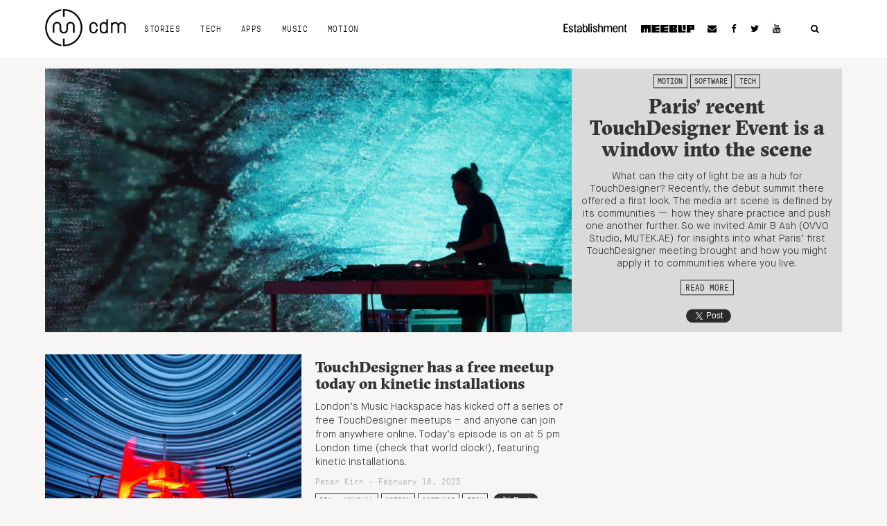

--- FILE ---
content_type: text/html; charset=utf-8
request_url: https://www.google.com/recaptcha/api2/aframe
body_size: 268
content:
<!DOCTYPE HTML><html><head><meta http-equiv="content-type" content="text/html; charset=UTF-8"></head><body><script nonce="Hjct57dHk3gMkeR8LFgjvw">/** Anti-fraud and anti-abuse applications only. See google.com/recaptcha */ try{var clients={'sodar':'https://pagead2.googlesyndication.com/pagead/sodar?'};window.addEventListener("message",function(a){try{if(a.source===window.parent){var b=JSON.parse(a.data);var c=clients[b['id']];if(c){var d=document.createElement('img');d.src=c+b['params']+'&rc='+(localStorage.getItem("rc::a")?sessionStorage.getItem("rc::b"):"");window.document.body.appendChild(d);sessionStorage.setItem("rc::e",parseInt(sessionStorage.getItem("rc::e")||0)+1);localStorage.setItem("rc::h",'1766069344858');}}}catch(b){}});window.parent.postMessage("_grecaptcha_ready", "*");}catch(b){}</script></body></html>

--- FILE ---
content_type: application/javascript
request_url: https://static.mailerlite.com/js/w/webforms.min.js?vd890ed88b3a28c805acc70e1a88fa27c
body_size: 2125
content:
!function(){"use strict";function a(){void 0!==window.jQuery&&(window.ml_jQuery=window.jQuery.noConflict(!0)),d()}function b(a,b){if("function"==typeof window.ml_webform_after_success&&window.ml_webform_after_success(),!a.data("continue")&&!a.data("redirect")){var c=b.attr("id").substr(5),d=c.split("-");if(0===d.length)return;var e="ml_webform_success_"+d[0],g=b.find(".ml-block-success"),h=b.find(".ml-block-form");g.length&&h.length?(g.show(),h.hide()):"function"==typeof window[e]&&(window[e](),f())}window!=window.parent&&window.parent.postMessage("mlWebformSubmitSuccess-"+b.attr("id").substr(5),"*");"function"==typeof window.ml_survey_success&&(window.ml_survey_success(a.data("scope-id")),f())}function c(){$(".row-form").hide(),$(".row-confirm").show(),$(window).scrollTop(0)}function d(){var a=[m+"/js/w/ml_jQuery.inputmask.bundle.min.js?v3.3.1"];for(var b in a)if(a.hasOwnProperty(b)){var c=document.createElement("script");c.setAttribute("type","text/javascript"),c.setAttribute("src",a[b]),b==a.length-1&&(c.onload=f,c.onreadystatechange=function(){"complete"!==this.readyState&&"loaded"!==this.readyState||f()}),document.getElementsByTagName("head")[0].appendChild(c)}}function e(){var a=document.querySelectorAll(p);q!==a.length&&(q=a.length,f())}function f(){var a="";if("function"==typeof window.ml_guid){a=window.ml_guid();try{window.localStorage&&(window.localStorage.ml_guid?a=window.localStorage.ml_guid:window.localStorage.ml_guid=a)}catch(a){}}var d=!1;try{window&&window.location&&window.location.hostname&&window.parent&&window.parent.window&&window.parent.window.location&&window.parent.window.location.hostname&&(d=window.location.hostname===window.parent.window.location.hostname)}catch(a){d=!1}new MutationObserver(e).observe(window.document,{attributes:!0,childList:!0,subtree:!0}),window.ml_jQuery(p).each(function(){var e=window.ml_jQuery(this),f=window.ml_jQuery(this).closest(".ml-subscribe-form, .ml-contact-form, .ml-preferences-form"),h=window.ml_jQuery(this),m=i(this);m&&(h=h.closest(".ml-webform-submit-wrapper"));var n=h.find("button.primary"),p=h.find("button.loading"),q=p.length>0;if(e.find("input,textarea,select").attr("aria-invalid","false"),e.find(".ml-validate-date input").inputmask(void 0,{oncomplete:function(){window.ml_jQuery(this).closest(".ml-validate-date").addClass("ml-validate-date-valid")},onincomplete:function(){window.ml_jQuery(this).closest(".ml-validate-date").removeClass("ml-validate-date-valid")},oncleared:function(){window.ml_jQuery(this).closest(".ml-validate-date").removeClass("ml-validate-date-valid")},onKeyValidation:function(){window.ml_jQuery(this).closest(".ml-validate-date").removeClass("ml-validate-date-valid")}}),e.find(".ml-validate-phone input").inputmask(void 0,{oncomplete:function(){window.ml_jQuery(this).closest(".ml-validate-phone").addClass("ml-validate-phone-valid")},onincomplete:function(){window.ml_jQuery(this).closest(".ml-validate-phone").removeClass("ml-validate-phone-valid")},oncleared:function(){window.ml_jQuery(this).closest(".ml-validate-phone").removeClass("ml-validate-phone-valid")},onKeyValidation:function(){window.ml_jQuery(this).closest(".ml-validate-phone").removeClass("ml-validate-phone-valid")}}),void 0===e.data("ml-submit-bound")||!e.data("ml-submit-bound")){e.data("ml-submit-bound",1),f.find(".ml-block-success").bind("click",function(){f.find(".ml-block-success").hide(),f.find(".ml-block-form").find('input[type="text"]').val("");var a=f.find(".ml-block-form").find('input[type="checkbox"],input[type="radio"]');void 0!==a.prop?a.prop("checked",!1):a.attr("checked",!1),f.find(".ml-block-form").show()});var r=window.ml_jQuery(":submit",e);m&&(r=m),r.click(function(){e.find('input[type="hidden"].ml-submit-hidden-value').remove(),window.ml_jQuery(this).attr("name")&&e.append(window.ml_jQuery('<input type="hidden" class="ml-submit-hidden-value">').attr({name:window.ml_jQuery(this).attr("name"),value:window.ml_jQuery(this).attr("value")}))}),window.ml_jQuery("body").hasClass("ml-submit-success")&&b(e,f);var s=function(h){if(h.preventDefault(),e.data("loading"))return!1;if(e.find(".ml-error").removeClass("ml-error"),e.find(":input[aria-invalid=true]").attr("aria-invalid","false"),e.find(".ml-server-error").addClass("d-none"),e.find(".ml-field-error-message").text(""),g(e)){q&&(n.hide(),p.show());var i=e.serialize();i=i+"&ajax=1&guid="+a;var j=e.attr("action");e.data("loading",!0);var m="GET";e.data("force-post")&&(m="POST");var o="jsonp";e.data("request-data-type")&&(o=e.data("request-data-type")),/^https?:\/\/.*$/i.test(j)&&(!d||i.toLowerCase().indexOf("email")>=0)&&window.ml_jQuery.ajax({type:m,url:j,data:i,dataType:o,success:function(a){if(e.data("loading",!1),q&&(n.show(),p.hide()),a.success?b(e,f):a.fieldsToConfirm&&a.fieldsToConfirm.length?c():void 0!==a.errors&&(void 0!==a.errors.groups&&a.errors.groups&&(e.find(".ml-block-groups").addClass("ml-error"),e.find(".ml-block-groups :input[aria-invalid=false]").attr("aria-invalid","true")),void 0!==a.errors.fields&&a.errors.fields&&k(e,a.errors.fields)),e.data("redirect")){var g=e.data("redirect-target");d?window.top.open(e.data("redirect"),g||"_blank"):window.parent.postMessage("mlWebformRedirect-"+encodeURIComponent(e.data("redirect"))+(g?"-"+g:""),"*")}},error:function(a){e.data("loading",!1),q&&(n.show(),p.hide());var b={};try{b=JSON.parse(a.responseText)}catch(a){}e.find(".ml-server-error").text(b.message||"Something went wrong, please try again"),e.find(".ml-server-error").removeClass("d-none"),b.errors&&b.errors.fields&&Object.keys(b.errors.fields).length&&(k(e,Object.keys(b.errors.fields)),l(e,b.errors.fields))}}),e.data("close")&&"function"==typeof window.close&&window.close()}};m?r.bind("click",s):e.bind("submit",s);var t=e.attr("data-id"),u=e.attr("data-code");t&&((new Image).src=o+"/webforms/o/"+t+"/"+u+"?v"+Math.floor(Date.now()/1e3))}j(e),window!=window.parent&&(window.ml_jQuery(document).on("click",".overlay, .ml-subscribe-close",function(){window.parent.postMessage("mlCloseIframe-"+e.data("code"),"*")}),window.ml_jQuery(".ml-subscribe-form").bind("click",function(a){var b=a.target||a.srcElement;window.ml_jQuery(b).is("div.ml-subscribe-close")||a.stopPropagation()}))})}function g(a){var b=!0;return a.find(".ml-validate-required").each(function(a,c){var d=!1;window.ml_jQuery(c).find('input[type="text"], input[type="email"], input[type="number"], select, textarea').each(function(a,b){void 0!==window.ml_jQuery(b).val()&&""!==window.ml_jQuery(b).val()&&(d=!0)}),window.ml_jQuery(c).find('input[type="checkbox"],input[type="radio"],input[type="hidden"]').each(function(a,b){void 0!==window.ml_jQuery(b).prop?window.ml_jQuery(b).prop("checked")&&(d=!0):window.ml_jQuery(b).attr("checked")&&(d=!0)}),d||(window.ml_jQuery(c).addClass("ml-error"),window.ml_jQuery(c).find(":input[aria-invalid=false]").attr("aria-invalid","true"),b=!1)}),a.find(".ml-validate-email").each(function(a,c){var d=!0;window.ml_jQuery(c).find('input[type="text"], input[type="email"]').each(function(a,b){void 0===window.ml_jQuery(b).val()||""===window.ml_jQuery(b).val()||h(window.ml_jQuery(b).val())||(d=!1)}),d||(window.ml_jQuery(c).addClass("ml-error"),window.ml_jQuery(c).find(":input[aria-invalid=false]").attr("aria-invalid","true"),b=!1)}),a.find(".ml-validate-date").each(function(a,c){var d=!0;window.ml_jQuery(c).find('input[type="text"]').each(function(a,b){void 0===window.ml_jQuery(b).val()||""===window.ml_jQuery(b).val()||window.ml_jQuery(c).hasClass("ml-validate-date-valid")||(d=!1)}),d||(window.ml_jQuery(c).addClass("ml-error"),window.ml_jQuery(c).find(":input[aria-invalid=false]").attr("aria-invalid","true"),b=!1)}),a.find(".ml-validate-phone").each(function(a,c){var d=!0;window.ml_jQuery(c).find('input[type="text"]').each(function(a,b){void 0===window.ml_jQuery(b).val()||""===window.ml_jQuery(b).val()||window.ml_jQuery(c).hasClass("ml-validate-phone-valid")||(d=!1)}),d||(window.ml_jQuery(c).addClass("ml-error"),window.ml_jQuery(c).find(":input[aria-invalid=false]").attr("aria-invalid","true"),b=!1)}),b}function h(a){return/^([a-zA-Z0-9_.+-])+\@(([a-zA-Z0-9-])+\.)+([a-zA-Z0-9]){2,40}$/.test(a.trim())}function i(a){var b=window.ml_jQuery(a).closest(".ml-webform-submit-wrapper"),c=window.ml_jQuery(".ml-webform-submit-button",b[0]);return!(!b.length||!c.length)&&c}function j(a){window.fields&&window.fields.length&&"object"==typeof window.fields&&a&&window.fields.forEach(function(b){if(!b.field||!b.field_type)return void console.error('Missing data! "field" and "field_type" properties are required.');var c=a.find("input[aria-label='"+b.field+"']");c.length&&(c.val(b.value),"DATE"===b.field_type&&c.closest(".ml-validate-date").addClass("ml-validate-date-valid"))})}function k(a,b){a&&b&&window.ml_jQuery.each(b,function(b,c){a.find(".ml-field-"+c).addClass("ml-error"),a.find(".ml-field-"+c+":input[aria-invalid=false]").attr("aria-invalid","true")})}function l(a,b){a&&b&&window.ml_jQuery.each(b,function(b,c){if(b&&c){var d=c.join(" ");a.find(".ml-field-"+b).find(".ml-field-error-message").text(d)}})}var m="https://static.mailerlite.com",n="";n.length>0&&(m=n);var o="https://track.mailerlite.com",p=".ml-subscribe-form form, .ml-contact-form form, .ml-preferences-form form",q=0;if(void 0!==window.ml_jQuery&&"function"==typeof window.ml_jQuery.ajax)return void d();if(void 0!==window.jQuery&&"function"==typeof window.jQuery.ajax)return window.ml_jQuery=window.jQuery,void d();var r=document.createElement("script");r.setAttribute("type","text/javascript"),r.setAttribute("src","https://assets.mlcdn.com/ml/ajax/libs/jquery/1.8.3/jquery.min.js"),r.onload=a,r.onreadystatechange=function(){"complete"!==this.readyState&&"loaded"!==this.readyState||a()},document.getElementsByTagName("head")[0].appendChild(r),window.ml_guid=function(){function a(){return Math.floor(65536*(1+Math.random())).toString(16).substring(1)}return a()+a()+"-"+a()+"-"+a()+"-"+a()+"-"+a()+a()+a()}}();